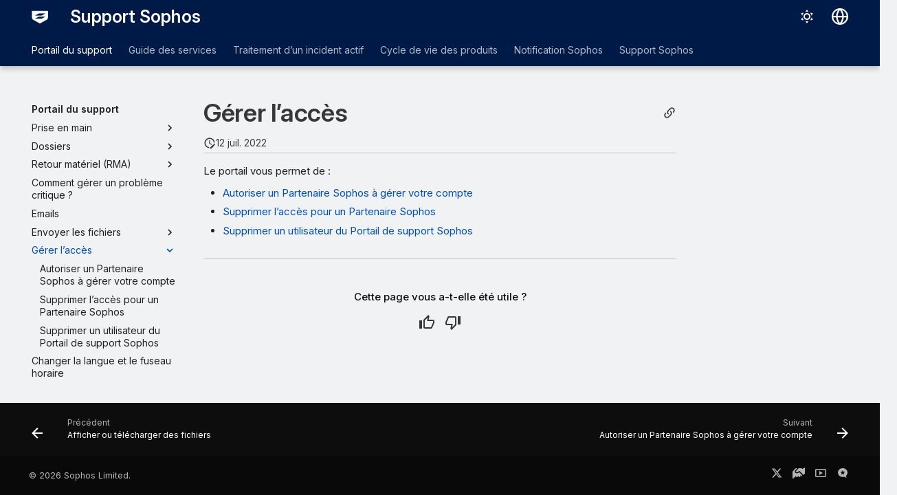

--- FILE ---
content_type: text/javascript
request_url: https://static.cloud.coveo.com/atomic/v3.20/p-f39e5c28.js
body_size: 553
content:
import{isArray as o}from"/bueno/v1.0.8/bueno.esm.js";import{g as t}from"./p-c7547698.js";import{c as n,k as s}from"./p-f1aae168.js";function r(o){return(n,s)=>{const{componentWillLoad:r}=n;if(!r){console.error('The "componentWillLoad" lifecycle method has to be defined for the MapProp decorator to work.');return}n.componentWillLoad=function(){const n=o&&o.attributePrefix||s;const c=this[s];const e=t(this).attributes;i(n,c,Array.from(e),o?.splitValues??false);r.call(this)}}}function c(){return(s,r)=>{const{componentWillLoad:c}=s;const e=n(r);s.componentWillLoad=function(){const n=this[r];if(!n||o(n)){c?.call(this);return}try{const s=JSON.parse(n);if(o(s)){this[r]=s}else{console.error(`Property ${e} should be an array`,t(this))}}catch(o){console.error(`Error while parsing attribute ${e} as array`,o)}c?.call(this)}}}function e(o){const t=/(?:\\.|[^,])+/g;const[...n]=o.matchAll(t)??[];const s=/\\(.)/g;return n.map((([o])=>o.replace(s,"$1")))}function i(o,t,n,s){const r=f(o,n);Object.assign(t,s?a(r):r)}function a(o){return Object.entries(o).reduce(((o,[t,n])=>({...o,[t]:e(n).map((o=>o.trim()))})),{})}function f(o,t){const r={};const c=n(o)+"-";for(let o=0;o<t.length;o++){const n=t[o];if(n.name.indexOf(c)!==0){continue}const e=s(n.name.replace(c,""));r[e]=`${n.value}`}return r}export{c as A,r as M};
//# sourceMappingURL=p-f39e5c28.js.map